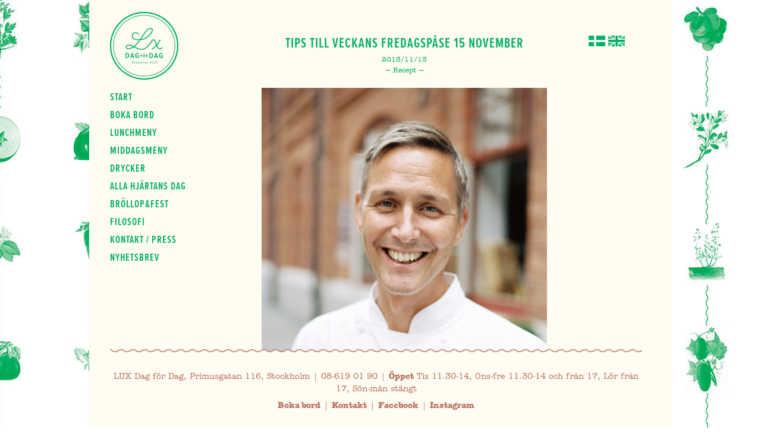

--- FILE ---
content_type: text/html; charset=UTF-8
request_url: https://luxdagfordag.se/blogg/tips-till-veckans-fredagspase-15-november/
body_size: 12978
content:

<!DOCTYPE html>
<!--[if IE 7]>
<html class="ie ie7" lang="sv-SE">
<![endif]-->
<!--[if IE 8]>
<html class="ie ie8" lang="sv-SE">
<![endif]-->
<!--[if !(IE 7) | !(IE 8)  ]><!-->

<html lang="sv-SE">
<!--<![endif]-->
<head>

	
	<meta charset="UTF-8">
	<meta name="viewport" content="width=device-width">
	<title>Tips till veckans Fredagspåse 15 november | Lux Dag för Dag - En restaurang, bar och Walk Through saluhall på Lilla Essingen i Stockholm.</title>
	<script type="text/javascript" src="https://www.bokabord.se/widget.min.js"></script>
	<link rel='dns-prefetch' href='//ajax.googleapis.com' />
<link rel='dns-prefetch' href='//fast.fonts.net' />
<link rel='dns-prefetch' href='//s.w.org' />
<link rel="alternate" type="application/rss+xml" title="Lux Dag för Dag - En restaurang, bar och Walk Through saluhall på Lilla Essingen i Stockholm. &raquo; Tips till veckans Fredagspåse 15 november kommentarsflöde" href="https://luxdagfordag.se/blogg/tips-till-veckans-fredagspase-15-november/feed/" />
		<script type="text/javascript">
			window._wpemojiSettings = {"baseUrl":"https:\/\/s.w.org\/images\/core\/emoji\/13.0.0\/72x72\/","ext":".png","svgUrl":"https:\/\/s.w.org\/images\/core\/emoji\/13.0.0\/svg\/","svgExt":".svg","source":{"concatemoji":"https:\/\/luxdagfordag.se\/wp-includes\/js\/wp-emoji-release.min.js?ver=5.5.17"}};
			!function(e,a,t){var n,r,o,i=a.createElement("canvas"),p=i.getContext&&i.getContext("2d");function s(e,t){var a=String.fromCharCode;p.clearRect(0,0,i.width,i.height),p.fillText(a.apply(this,e),0,0);e=i.toDataURL();return p.clearRect(0,0,i.width,i.height),p.fillText(a.apply(this,t),0,0),e===i.toDataURL()}function c(e){var t=a.createElement("script");t.src=e,t.defer=t.type="text/javascript",a.getElementsByTagName("head")[0].appendChild(t)}for(o=Array("flag","emoji"),t.supports={everything:!0,everythingExceptFlag:!0},r=0;r<o.length;r++)t.supports[o[r]]=function(e){if(!p||!p.fillText)return!1;switch(p.textBaseline="top",p.font="600 32px Arial",e){case"flag":return s([127987,65039,8205,9895,65039],[127987,65039,8203,9895,65039])?!1:!s([55356,56826,55356,56819],[55356,56826,8203,55356,56819])&&!s([55356,57332,56128,56423,56128,56418,56128,56421,56128,56430,56128,56423,56128,56447],[55356,57332,8203,56128,56423,8203,56128,56418,8203,56128,56421,8203,56128,56430,8203,56128,56423,8203,56128,56447]);case"emoji":return!s([55357,56424,8205,55356,57212],[55357,56424,8203,55356,57212])}return!1}(o[r]),t.supports.everything=t.supports.everything&&t.supports[o[r]],"flag"!==o[r]&&(t.supports.everythingExceptFlag=t.supports.everythingExceptFlag&&t.supports[o[r]]);t.supports.everythingExceptFlag=t.supports.everythingExceptFlag&&!t.supports.flag,t.DOMReady=!1,t.readyCallback=function(){t.DOMReady=!0},t.supports.everything||(n=function(){t.readyCallback()},a.addEventListener?(a.addEventListener("DOMContentLoaded",n,!1),e.addEventListener("load",n,!1)):(e.attachEvent("onload",n),a.attachEvent("onreadystatechange",function(){"complete"===a.readyState&&t.readyCallback()})),(n=t.source||{}).concatemoji?c(n.concatemoji):n.wpemoji&&n.twemoji&&(c(n.twemoji),c(n.wpemoji)))}(window,document,window._wpemojiSettings);
		</script>
		<style type="text/css">
img.wp-smiley,
img.emoji {
	display: inline !important;
	border: none !important;
	box-shadow: none !important;
	height: 1em !important;
	width: 1em !important;
	margin: 0 .07em !important;
	vertical-align: -0.1em !important;
	background: none !important;
	padding: 0 !important;
}
</style>
	<link rel='stylesheet' id='wp-block-library-css'  href='https://luxdagfordag.se/wp-includes/css/dist/block-library/style.min.css?ver=5.5.17' type='text/css' media='all' />
<link rel='stylesheet' id='style-css'  href='https://luxdagfordag.se/wp-content/themes/Luxdagfordag/style.css?ver=5.5.17' type='text/css' media='all' />
<script type='text/javascript' src='//ajax.googleapis.com/ajax/libs/jquery/1.10.2/jquery.min.js?ver=5.5.17' id='jquery-js'></script>
<script type='text/javascript' src='https://luxdagfordag.se/wp-content/plugins/ohmy-backend/js/jquery.smooth-scroll.min.js?ver=5.5.17' id='jquery-smooth-scroll-js'></script>
<script type='text/javascript' src='https://luxdagfordag.se/wp-content/plugins/ohmy-backend/js/frontend.js?ver=5.5.17' id='ombf_frontend-js'></script>
<script type='text/javascript' src='https://luxdagfordag.se/wp-content/themes/Luxdagfordag/js/functions.js?ver=5.5.17' id='functions-js'></script>
<script type='text/javascript' src='https://luxdagfordag.se/wp-content/themes/Luxdagfordag/js/jquery.uniform.js?ver=5.5.17' id='uniform-js'></script>
<script type='text/javascript' src='https://luxdagfordag.se/wp-content/themes/Luxdagfordag/js/jquery.sticky.js?ver=5.5.17' id='sticky-js'></script>
<script type='text/javascript' src='//fast.fonts.net/jsapi/66a7794e-5298-48b8-a056-7c5472bd92ad.js?ver=5.5.17' id='fontscom-js'></script>
<link rel="https://api.w.org/" href="https://luxdagfordag.se/wp-json/" /><link rel="EditURI" type="application/rsd+xml" title="RSD" href="https://luxdagfordag.se/xmlrpc.php?rsd" />
<link rel="wlwmanifest" type="application/wlwmanifest+xml" href="https://luxdagfordag.se/wp-includes/wlwmanifest.xml" /> 
<link rel='prev' title='Dagens råvara, hängmörad kalvkotlett 60kr/hg Linguine med timjankryddade köttbullar och tomat 85kr i Walk Through..' href='https://luxdagfordag.se/blogg/dagens-ravara-hangmorad-kalvkotlett-60krhg-linguine-med-timjankryddade-kottbullar-och-tomat-85kr-i-walk-through/' />
<link rel='next' title='Kalvbringa, tomat, rostad vitlök och jordärtsskocka.' href='https://luxdagfordag.se/blogg/kalvbringa-tomat-rostad-vitlok-och-jordartsskocka-luxdagfordag/' />
<meta name="generator" content="WordPress 5.5.17" />
<link rel="canonical" href="https://luxdagfordag.se/blogg/tips-till-veckans-fredagspase-15-november/" />
<link rel='shortlink' href='https://luxdagfordag.se/?p=1530' />
<link rel="alternate" type="application/json+oembed" href="https://luxdagfordag.se/wp-json/oembed/1.0/embed?url=https%3A%2F%2Fluxdagfordag.se%2Fblogg%2Ftips-till-veckans-fredagspase-15-november%2F" />
<link rel="alternate" type="text/xml+oembed" href="https://luxdagfordag.se/wp-json/oembed/1.0/embed?url=https%3A%2F%2Fluxdagfordag.se%2Fblogg%2Ftips-till-veckans-fredagspase-15-november%2F&#038;format=xml" />
<script id='ombf_parameters' type='text/javascript'>
var ombf = ombf || {};
ombf.parms = ombf.parms || {};
ombf.parms.security = '35b8752b5a';
ombf.parms.session = 'abe311b0_90221fe9.175de3b6';
ombf.parms.ajaxurl = 'https://luxdagfordag.se/wp-admin/admin-ajax.php';
ombf.parms.timthumburl = 'https://luxdagfordag.se/wp-content/plugins/ohmy-backend/modules/timthumb/timthumb.php';
ombf.parms.ajax = {};
ombf.parms.facebook_parent_page = '';
ombf.parms.facebook_canvasurl = '';
ombf.i18n = ombf.i18n || {};
ombf.i18n.error_ajax = 'A communications error occurred. Please make sure you are connected to the internet then try again.';
</script>
<meta http-equiv="Content-Language" content="sv-SE" />
<style type="text/css" media="screen">
.ppqtrans_flag span{display:none}
.ppqtrans_flag{height:12px;width:18px;display:block}
.ppqtrans_flag_and_text{padding-left:20px}
.ppqtrans_flag_and_text{padding-left:20px}
.ppqtrans_flag_sv { background:url(https://luxdagfordag.se/wp-content/plugins/qtranslate-xp/flags/se.png) no-repeat }
.ppqtrans_flag_en { background:url(https://luxdagfordag.se/wp-content/plugins/qtranslate-xp/flags/gb.png) no-repeat }
</style>
<link hreflang="en" href="https://luxdagfordag.se/en/blogg/tips-till-veckans-fredagspase-15-november/" rel="alternate" />
<script>
(function() {
	(function (i, s, o, g, r, a, m) {
		i['GoogleAnalyticsObject'] = r;
		i[r] = i[r] || function () {
				(i[r].q = i[r].q || []).push(arguments)
			}, i[r].l = 1 * new Date();
		a = s.createElement(o),
			m = s.getElementsByTagName(o)[0];
		a.async = 1;
		a.src = g;
		m.parentNode.insertBefore(a, m)
	})(window, document, 'script', 'https://google-analytics.com/analytics.js', 'ga');

	ga('create', 'UA-3512462-14', 'auto');
			ga('send', 'pageview');
	})();
</script>



	
	
	<script type="text/javascript">
		$(function() {
			$("#nav-main li:last-child").addClass("last");
		});
	</script>
	<script type="text/javascript">
		$(function() {
			$("div.thumbholder:nth-child(4n)").addClass("last")
		});
	</script>
	<script type="text/javascript">
		$(function(){$("select").uniform();$("input[type=radio]").uniform();$("input[type=checkbox]").uniform();});
	</script>
	<script>
	  $(function(){
	    $(".sticky").sticky({topSpacing:20,bottomSpacing:150});
	  });
	</script>

	<script>
		var ajaxurl = 'https://luxdagfordag.se/wp-admin/admin-ajax.php';
	</script>

	<!-- Both of these must be included in this order -->
	<script src="http://www.luxdagfordag.se/lux-inject/js.cookie.js"></script>
	<!-- <script src="http://www.luxdagfordag.se/lux-inject/build/all.js"></script> -->
</head>

<body class="post-template-default single single-post postid-1530 single-format-standard single-author">

<div id="contentwrap" class="clearfix">

		<ul class="ppqtrans_language_chooser" id="qtranslate-chooser"><li class="lang-sv active"><a href="https://luxdagfordag.se/blogg/tips-till-veckans-fredagspase-15-november/" hreflang="sv" title="Svenska"><span>Svenska</span></a></li><li class="lang-en"><a href="https://luxdagfordag.se/en/blogg/tips-till-veckans-fredagspase-15-november/" hreflang="en" title="English"><span>English</span></a></li></ul><div class="ppqtrans_widget_end"></div><!--	<ul id="language">
		<li class="swe"><a href="">Svenska</a></li>
		<li class="eng"><a href="">English</a></li>
	</ul>-->
	
	<div id="subcontent" class="sticky">

		<a class="logo" href="/">Lux Dag för dag</a>

<ul id="nav-main" class="menu "><li><a href="https://luxdagfordag.se/">Start</a></li>
<li><a href="https://luxdagfordag.se/boka/">Boka bord</a></li>
<li><a href="https://luxdagfordag.se/lunchmeny/">Lunchmeny</a></li>
<li><a href="https://luxdagfordag.se/middagsmeny/">Middagsmeny</a></li>
<li><a href="https://luxdagfordag.se/beverages/">Drycker</a></li>
<li><a href="https://luxdagfordag.se/allahjartansdag/">Alla hjärtans dag</a></li>
<li><a href="https://luxdagfordag.se/brollop/">Bröllop&#038;fest</a></li>
<li><a href="https://luxdagfordag.se/filosofi/">Filosofi</a></li>
<li><a href="https://luxdagfordag.se/kontakt/">Kontakt / press</a></li>
<li><a href="https://luxdagfordag.se/nyhetsbrev/">Nyhetsbrev</a></li>
</ul>

	</div>

	<div id="maincontent">

	
<div class="content-narrow" id="blog">

			
	<div class="entry">
        <div class="entryheader">
            <h2><a href="https://luxdagfordag.se/blogg/tips-till-veckans-fredagspase-15-november/">Tips till veckans Fredagspåse 15 november</a></h2>
            <span>2013/11/13</span>
            <span class="category">
                Recept
            </span>
        </div>
        
        <img src="https://luxdagfordag.se/wp-content/themes/Luxdagfordag/timthumb/timthumb.php?src=https://luxdagfordag.se/wp-content/uploads/2013/09/Lux_dagfördag1_foto_erik_wahlstrom.jpg&w=480&q=90" />
        <p><p>Hej,</p>
<p>Några tips när ni ska ta er an middagspåsen.<br />
Krämig kycklingsoppa med blomkål och lagrad ost:<br />
Lägg blomkål, vinaigrette, körvel och ost i botten av två djupa tallrikar. Värm soppan försiktigt under omrörning. Skumma upp soppan med en stavmixer, om ni vill, och slå sedan över soppan i tallrikarna.</p>
<p>Fläskschnitzel med ärtor, sky och mandelpotatispuré:<br />
Värm potatispurén försiktigt i en sauteuse (kastrull med rundade kanter för en jämnare uppvärmning, går bra i vanlig kastrull också). När smöret tystnat i pannan steker ni schnitzeln. Dra ner värmen lite så att det inte bränner. Man vill ha schnitzlarna gyllenbruna och frasiga. Stek ca 3 min på varje sida. Fräs lök i en kastrull och lägg i ärtor. Smaksätt med salt och peppar. Värm upp skyn och servera bredvid.</p>
<p>Hallonparfait med hallon:<br />
Desserten måste stå kallt i frysen när ni kommer hem. Ställ in dem i kylen när ni börjar äta varmrätt, ta ut dem ur kylen när ni dukar av och sedan är den bara att servera!</p>
<p>Smaklig måltid och lycka till!<br />
Allra vänligast,</p>
<p>Henrik Norström och Lux Dag för Dag</p>
</p>
    </div>	
	
</div>
<!-- .content-narrow ends -->


	
	</div>
	<!-- #maincontent ends -->


		<div id="footer">
		<div class="inner">

			<p>LUX Dag för Dag, Primusgatan 116, Stockholm | 08-619 01 90 | <strong>Öppet</strong> Tis 11.30-14, Ons-fre 11.30-14 och från 17, Lör från 17, Sön-mån stängt </p>

			<ul>
				<li><a href="https://luxdagfordag.se/boka/">Boka bord</a></li>
				<li><a href="https://luxdagfordag.se/kontakt/">Kontakt</a></li>
				<li><a href="https://www.facebook.com/luxdagfordag" target="_blank">Facebook</a></li>
				<li class="last"><a href="http://instagram.com/luxdagfordag" target="_blank">Instagram</a></li>
			</ul>
		</div>
	</div>
	
</div>
<!-- #contentwrap ends -->

</body>
</html>

--- FILE ---
content_type: text/plain
request_url: https://www.google-analytics.com/j/collect?v=1&_v=j102&a=838191520&t=pageview&_s=1&dl=https%3A%2F%2Fluxdagfordag.se%2Fblogg%2Ftips-till-veckans-fredagspase-15-november%2F&ul=en-us%40posix&dt=Tips%20till%20veckans%20Fredagsp%C3%A5se%2015%20november%20%7C%20Lux%20Dag%20f%C3%B6r%20Dag%20-%20En%20restaurang%2C%20bar%20och%20Walk%20Through%20saluhall%20p%C3%A5%20Lilla%20Essingen%20i%20Stockholm.&sr=1280x720&vp=1280x720&_u=IEBAAEABAAAAACAAI~&jid=1125333834&gjid=179787505&cid=1006997573.1768978284&tid=UA-3512462-14&_gid=1570057028.1768978284&_r=1&_slc=1&z=1881866407
body_size: -285
content:
2,cG-2L0CQRXT18